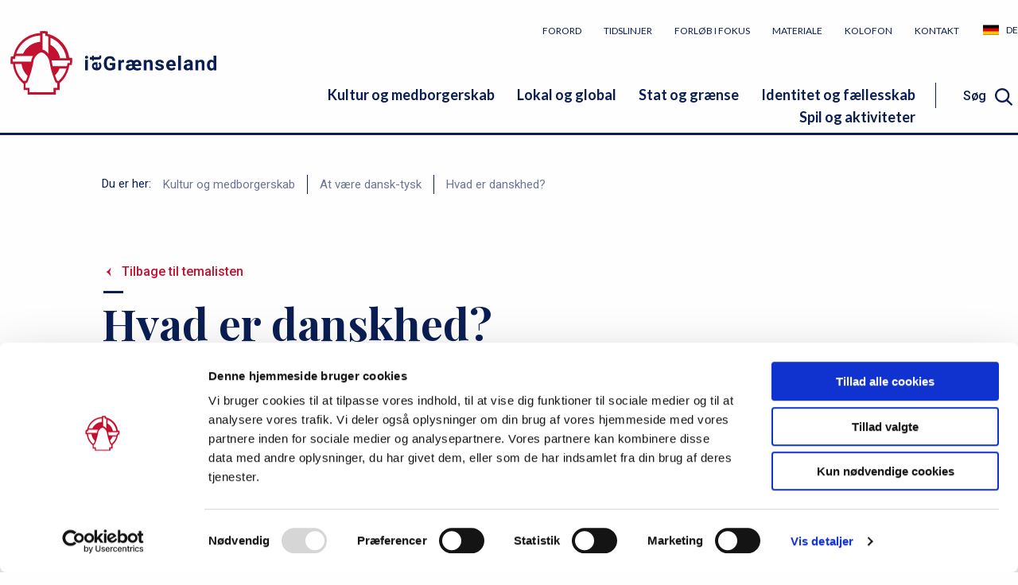

--- FILE ---
content_type: text/html; charset=UTF-8
request_url: https://ietgraenseland.graenseforeningen.dk/hvad-er-danskhed
body_size: 9875
content:
<!DOCTYPE html>
<html lang="da" dir="ltr">
  <head>
    <script id="Cookiebot" src="https://consent.cookiebot.com/uc.js" data-cbid="c9eab7f5-c8b4-4c98-bb64-6c88bf202cd4" type="text/javascript"></script>
    <meta charset="utf-8" />
<meta name="og:type" content="article" />
<meta name="og:title" content="Hvad er danskhed? " />
<meta name="og:image" content="https://ietgraenseland.graenseforeningen.dk/sites/ietgraenseland.dk/files/styles/some/public/2020-11/At%20v%C3%A6re%20dansk-tysk%201.%20Hvad%20er%20danskhed%20Sm%C3%B8rrebr%C3%B8d.jpg?h=f45e874f&amp;itok=jYsee7OX" />
<meta name="og:description" content="Undersøg danskhed i dit nærmiljø" />
<meta name="og:url" content="https://ietgraenseland.graenseforeningen.dk/hvad-er-danskhed" />
<meta name="twitter:card" content="summary_large_image" />
<meta name="twitter:title" content="Hvad er danskhed? " />
<meta name="twitter:image" content="https://ietgraenseland.graenseforeningen.dk/sites/ietgraenseland.dk/files/styles/some/public/2020-11/At%20v%C3%A6re%20dansk-tysk%201.%20Hvad%20er%20danskhed%20Sm%C3%B8rrebr%C3%B8d.jpg?h=f45e874f&amp;itok=jYsee7OX" />
<meta name="twitter:description" content="Undersøg danskhed i dit nærmiljø" />
<meta name="twitter:url" content="https://ietgraenseland.graenseforeningen.dk/hvad-er-danskhed" />
<style>/* @see https://github.com/aFarkas/lazysizes#broken-image-symbol */.js img.lazyload:not([src]) { visibility: hidden; }/* @see https://github.com/aFarkas/lazysizes#automatically-setting-the-sizes-attribute */.js img.lazyloaded[data-sizes=auto] { display: block; width: 100%; }</style>
<meta name="Generator" content="Drupal 10 (https://www.drupal.org)" />
<meta name="MobileOptimized" content="width" />
<meta name="HandheldFriendly" content="true" />
<meta name="viewport" content="width=device-width, initial-scale=1.0" />
<link rel="icon" href="/profiles/graenseforeningen_profile/themes/viserion/favicon.ico" type="image/vnd.microsoft.icon" />
<link rel="canonical" href="https://ietgraenseland.graenseforeningen.dk/hvad-er-danskhed" />
<link rel="shortlink" href="https://ietgraenseland.graenseforeningen.dk/node/44" />

    <link href="https://fonts.googleapis.com/css?family=Playfair+Display:400i,700|Roboto:300,400,500,700|Lato:400,700,900&display=swap" rel="stylesheet">


    <link rel="apple-touch-icon" sizes="180x180" href="/profiles/graenseforeningen_profile/themes/viserion/assets/shortcut-icons/apple-touch-icon.png">
    <link rel="icon" type="image/png" sizes="32x32" href="/profiles/graenseforeningen_profile/themes/viserion/assets/shortcut-icons/favicon-32x32.png">
    <link rel="icon" type="image/png" sizes="16x16" href="/profiles/graenseforeningen_profile/themes/viserion/assets/shortcut-icons/favicon-16x16.png">
    <link rel="manifest" href="/profiles/graenseforeningen_profile/themes/viserion/assets/shortcut-icons/site.webmanifest">
    <link rel="mask-icon" href="/profiles/graenseforeningen_profile/themes/viserion/assets/shortcut-icons/safari-pinned-tab.svg" color="#5bbad5">
    <link rel="shortcut icon" href="/profiles/graenseforeningen_profile/themes/viserion/favicon.ico">
    <meta name="msapplication-TileColor" content="#ffffff">
    <meta name="msapplication-config" content="/profiles/graenseforeningen_profile/themes/viserion/assets/shortcut-icons/browserconfig.xml">
    <meta name="theme-color" content="#ffffff">

    <title>Hvad er danskhed? | Grænseforeningen.dk</title>
    <link rel="stylesheet" media="all" href="/sites/ietgraenseland.dk/files/css/css_WYe0pbfrTFbVwQ8u_Z195wKqaIS-w7Q0Ns0PDCS04RU.css?delta=0&amp;language=da&amp;theme=viserion&amp;include=eJxFzEEOgzAMBdELhfhIyGk-YMnBkZ1Q9fZt2bCZxVtMQxUmQyuoeTNvPAY8dXbenfsRVH121vxInmefRSUO1OSIbmfIhXVwUayb6G9Ajy-3p_jEQKPCgXQJ3kF3c7M69U8BFztpVyusyyviC53vPQE" />
<link rel="stylesheet" media="all" href="/sites/ietgraenseland.dk/files/css/css_-37Y-mSnWR9C57D50Bbrw1_hqOIOCHzuCI-yVKoF8qY.css?delta=1&amp;language=da&amp;theme=viserion&amp;include=eJxFzEEOgzAMBdELhfhIyGk-YMnBkZ1Q9fZt2bCZxVtMQxUmQyuoeTNvPAY8dXbenfsRVH121vxInmefRSUO1OSIbmfIhXVwUayb6G9Ajy-3p_jEQKPCgXQJ3kF3c7M69U8BFztpVyusyyviC53vPQE" />

    

  <script type="text/plain" data-cookieconsent="statistics">
  (function(i,s,o,g,r,a,m){i['GoogleAnalyticsObject']=r;i[r]=i[r]||function(){
  (i[r].q=i[r].q||[]).push(arguments)},i[r].l=1*new Date();a=s.createElement(o),
  m=s.getElementsByTagName(o)[0];a.async=1;a.src=g;m.parentNode.insertBefore(a,m)
  })(window,document,'script','https://www.google-analytics.com/analytics.js','ga');

  ga('create', 'UA-63871325-6', 'auto');
  ga('send', 'pageview');

</script></head>
  <body class="is-subsite site-education-da not-logged-in path-node page-node-type-assignment">
    
    
<a href="#main-content" class="visually-hidden focusable">Gå til hovedindhold</a>

<header class="header">

  
    

<div class="header__tools">
  
    <a class="logo subsite-logo" href="/" aria-label="site logo">
      <svg class="subsite-logo">
        <use xlink:href="/profiles/graenseforeningen_profile/themes/viserion/assets/svg/svg-sprite.svg#subsite-logo"></use>
      </svg>
            <div class="sitename">
        <svg class="education-logo">
          <use xlink:href="/profiles/graenseforeningen_profile/themes/viserion/assets/svg/svg-sprite.svg#IetGraenseland_logo"></use>
        </svg>
      </div>
      

    </a>
    
  <div class="mobile-triggers">

    <div class="mobile-search-trigger"></div>

    <div class="bgr-trigger">
      <svg class="icon-bgr icon-bgr-open">
        <use xlink:href="/profiles/graenseforeningen_profile/themes/viserion/assets/svg/svg-sprite.svg#bgr"></use>
      </svg>

      <svg class="icon-bgr icon-bgr-close">
        <use xlink:href="/profiles/graenseforeningen_profile/themes/viserion/assets/svg/svg-sprite.svg#close"></use>
      </svg>
    </div>
  </div>
</div><nav role="navigation" aria-labelledby="block-servicemenu-menu" id="block-servicemenu">
            
  <h2 class="visually-hidden" id="block-servicemenu-menu">servicemenu</h2>
  

        
              <ul class="menu servicemenu">
    
          
      
      <li class="servicemenumenu-item has-sub">
                  <a href="/forord" class="servicemenu-item-link" data-drupal-link-system-path="node/154">Forord</a>
          <span class="trigger-link">
            <svg class="svg-icon menu-arrow closed">
              <use xlink:href="/profiles/graenseforeningen_profile/themes/viserion/assets/svg/svg-sprite.svg#down-blue"></use>
            </svg>

            <svg class="svg-icon menu-arrow open">
              <use xlink:href="/profiles/graenseforeningen_profile/themes/viserion/assets/svg/svg-sprite.svg#up-red"></use>
            </svg>
          </span>
                        <ul class="menu servicemenu servicemenu__nested">
    
          
      
      <li class="servicemenumenu-item cta-signup-link">
                  <a href="/forord/formaal" class="servicemenu-item-link cta-link" data-drupal-link-system-path="node/155">Formål</a>
                        </li>
      </ul>
    
              </li>
          
      
      <li class="servicemenumenu-item has-sub">
                  <a href="/tidslinjer" class="servicemenu-item-link" data-drupal-link-system-path="node/146">Tidslinjer</a>
          <span class="trigger-link">
            <svg class="svg-icon menu-arrow closed">
              <use xlink:href="/profiles/graenseforeningen_profile/themes/viserion/assets/svg/svg-sprite.svg#down-blue"></use>
            </svg>

            <svg class="svg-icon menu-arrow open">
              <use xlink:href="/profiles/graenseforeningen_profile/themes/viserion/assets/svg/svg-sprite.svg#up-red"></use>
            </svg>
          </span>
                        <ul class="menu servicemenu servicemenu__nested">
    
          
      
      <li class="servicemenumenu-item">
                  <a href="/tidslinjer/graenselandets-historie" class="servicemenu-item-link" data-drupal-link-system-path="node/145">Grænselandets historie</a>
                        </li>
          
      
      <li class="servicemenumenu-item cta-signup-link">
                  <a href="/tidslinjer/rundt-om-genforeningen" class="servicemenu-item-link cta-link" data-drupal-link-system-path="node/152">Rundt om Genforeningen</a>
                        </li>
      </ul>
    
              </li>
          
      
      <li class="servicemenumenu-item has-sub">
                  <a href="/forloeb-i-fokus" class="servicemenu-item-link" data-drupal-link-system-path="node/148">Forløb i fokus</a>
          <span class="trigger-link">
            <svg class="svg-icon menu-arrow closed">
              <use xlink:href="/profiles/graenseforeningen_profile/themes/viserion/assets/svg/svg-sprite.svg#down-blue"></use>
            </svg>

            <svg class="svg-icon menu-arrow open">
              <use xlink:href="/profiles/graenseforeningen_profile/themes/viserion/assets/svg/svg-sprite.svg#up-red"></use>
            </svg>
          </span>
                        <ul class="menu servicemenu servicemenu__nested">
    
          
      
      <li class="servicemenumenu-item">
                  <a href="/forloeb-i-fokus/graenser-nu-og-i-fremtiden" class="servicemenu-item-link" data-drupal-link-system-path="node/228">Grænser nu og i fremtiden</a>
                        </li>
          
      
      <li class="servicemenumenu-item">
                  <a href="https://ietgraenseland.graenseforeningen.dk/menneske-igen-krigserfaringer-og-erindring-i-musikken-0" class="servicemenu-item-link">&quot;Menneske igen&quot; - krigserfaringer og erindring i musikken</a>
                        </li>
          
      
      <li class="servicemenumenu-item">
                  <a href="/forloeb-i-fokus/kresten-andresen-breve-fra-1-verdenskrig" class="servicemenu-item-link" data-drupal-link-system-path="node/197">Kresten Andresen - Breve fra 1. verdenskrig</a>
                        </li>
          
      
      <li class="servicemenumenu-item">
                  <a href="/forloeb-i-fokus/graensen-langt-fra-graensen" class="servicemenu-item-link" data-drupal-link-system-path="node/151">Grænsen – langt fra grænsen</a>
                        </li>
          
      
      <li class="servicemenumenu-item">
                  <a href="/forloeb-i-fokus/graenser-og-faellesskaber" class="servicemenu-item-link" data-drupal-link-system-path="node/150">Grænser og fællesskaber</a>
                        </li>
          
      
      <li class="servicemenumenu-item">
                  <a href="/forloeb-i-fokus/nationalstat-national-identitet" class="servicemenu-item-link" data-drupal-link-system-path="node/149">Nationalstat - national identitet</a>
                        </li>
          
      
      <li class="servicemenumenu-item">
                  <a href="/forloeb-i-fokus/folkenes-selvbestemmelsesret" class="servicemenu-item-link" data-drupal-link-system-path="node/147">Folkenes selvbestemmelsesret</a>
                        </li>
          
      
      <li class="servicemenumenu-item cta-signup-link">
                  <a href="/forloeb-i-fokus/verdensarvsturisme-i-graenselandet" class="servicemenu-item-link cta-link" data-drupal-link-system-path="node/181">Verdensarvsturisme i grænselandet</a>
                        </li>
      </ul>
    
              </li>
          
      
      <li class="servicemenumenu-item has-sub">
                  <a href="/materiale" class="servicemenu-item-link" data-drupal-link-system-path="node/9">Materiale</a>
          <span class="trigger-link">
            <svg class="svg-icon menu-arrow closed">
              <use xlink:href="/profiles/graenseforeningen_profile/themes/viserion/assets/svg/svg-sprite.svg#down-blue"></use>
            </svg>

            <svg class="svg-icon menu-arrow open">
              <use xlink:href="/profiles/graenseforeningen_profile/themes/viserion/assets/svg/svg-sprite.svg#up-red"></use>
            </svg>
          </span>
                        <ul class="menu servicemenu servicemenu__nested">
    
          
      
      <li class="servicemenumenu-item">
                  <a href="/materiale/film-og-billeder" class="servicemenu-item-link" data-drupal-link-system-path="node/93">Film og billeder</a>
                        </li>
          
      
      <li class="servicemenumenu-item">
                  <a href="/materiale/links" class="servicemenu-item-link" data-drupal-link-system-path="node/91">Links</a>
                        </li>
          
      
      <li class="servicemenumenu-item cta-signup-link">
                  <a href="/materiale/litteratur" class="servicemenu-item-link cta-link" data-drupal-link-system-path="node/92">Litteratur</a>
                        </li>
      </ul>
    
              </li>
          
      
      <li class="servicemenumenu-item">
                  <a href="/kolofon" class="servicemenu-item-link" data-drupal-link-system-path="node/10">Kolofon</a>
                        </li>
          
      
      <li class="servicemenumenu-item">
                  <a href="/kontakt" class="servicemenu-item-link" data-drupal-link-system-path="node/11">Kontakt</a>
                        </li>
          
      
      <li class="servicemenumenu-item cta-signup-link">
                  <a href="https://imgrenzgebiet.graenseforeningen.dk/" target="_blank" class="servicemenu-item-link cta-link">DE</a>
                        </li>
      </ul>
    


  </nav>
<nav role="navigation" aria-labelledby="block-primaernavigation-menu" id="block-primaernavigation">
            
  <h2 class="visually-hidden" id="block-primaernavigation-menu">Primær navigation</h2>
  

        

                    <ul class="main-menu">
      
                
          
          
          <li class="main-menu-item has-sub">
                          <a href="/kultur-og-medborgerskab" title="Dansk er ikke bare noget, man er. Eller er det?" class="main-menu-item-link" data-drupal-link-system-path="node/3">Kultur og medborgerskab</a>
              <span class="trigger-link">
                <svg class="svg-icon menu-arrow closed">
                  <use xlink:href="/profiles/graenseforeningen_profile/themes/viserion/assets/svg/svg-sprite.svg#down-blue"></use>
                </svg>

                <svg class="svg-icon menu-arrow open">
                  <use xlink:href="/profiles/graenseforeningen_profile/themes/viserion/assets/svg/svg-sprite.svg#up-red"></use>
                </svg>
              </span>
                                  <ul class="main-menu main-menu__nested">
      
                
          
          
          <li class="main-menu-item">
                          <a href="/kultur-og-medborgerskab/vaere-dansk-tysk" class="main-menu-item-link" data-drupal-link-system-path="node/13">At være dansk/tysk</a>
                                    </li>

                
          
          
          <li class="main-menu-item">
                          <a href="/kultur-og-medborgerskab/vaere-medborger" class="main-menu-item-link" data-drupal-link-system-path="node/14">At være medborger</a>
                                    </li>

                
          
          
          <li class="main-menu-item">
                          <a href="/kultur-og-medborgerskab/med-andre-oejne" class="main-menu-item-link" data-drupal-link-system-path="node/15">Med andre øjne</a>
                                    </li>

                
          
          
          <li class="main-menu-item">
                          <a href="/kultur-og-medborgerskab/mindretalsliv" class="main-menu-item-link" data-drupal-link-system-path="node/16">Mindretalsliv</a>
                                    </li>

                
          
                                
          <li class="main-menu-item last-item">
                          <a href="/kultur-og-medborgerskab/sprog-og-fordomme" class="main-menu-item-link" data-drupal-link-system-path="node/17">Sprog og fordomme</a>
                                    </li>

          </ul>
  
                      </li>

                
          
          
          <li class="main-menu-item has-sub">
                          <a href="/lokal-og-global" title="Du er ikke" class="main-menu-item-link" data-drupal-link-system-path="node/5">Lokal og global</a>
              <span class="trigger-link">
                <svg class="svg-icon menu-arrow closed">
                  <use xlink:href="/profiles/graenseforeningen_profile/themes/viserion/assets/svg/svg-sprite.svg#down-blue"></use>
                </svg>

                <svg class="svg-icon menu-arrow open">
                  <use xlink:href="/profiles/graenseforeningen_profile/themes/viserion/assets/svg/svg-sprite.svg#up-red"></use>
                </svg>
              </span>
                                  <ul class="main-menu main-menu__nested">
      
                
          
          
          <li class="main-menu-item">
                          <a href="/lokal-og-global/afstemning-og-genforening" class="main-menu-item-link" data-drupal-link-system-path="node/18">Afstemning og genforening</a>
                                    </li>

                
          
          
          <li class="main-menu-item">
                          <a href="/lokal-og-global/den-lille-og-den-store-tradition" class="main-menu-item-link" data-drupal-link-system-path="node/19">Den lille og den store tradition</a>
                                    </li>

                
          
          
          <li class="main-menu-item">
                          <a href="/lokal-og-global/den-oekonomiske-base" class="main-menu-item-link" data-drupal-link-system-path="node/20">Den økonomiske base</a>
                                    </li>

                
          
          
          <li class="main-menu-item">
                          <a href="/lokal-og-global/mindretalsvilkaar" class="main-menu-item-link" data-drupal-link-system-path="node/21">Mindretalsvilkår</a>
                                    </li>

                
          
                                
          <li class="main-menu-item last-item">
                          <a href="/lokal-og-global/statsmagt-og-mindretal" class="main-menu-item-link" data-drupal-link-system-path="node/22">Statsmagt og mindretal</a>
                                    </li>

          </ul>
  
                      </li>

                
          
          
          <li class="main-menu-item has-sub">
                          <a href="/stat-og-graense" class="main-menu-item-link" data-drupal-link-system-path="node/6">Stat og grænse</a>
              <span class="trigger-link">
                <svg class="svg-icon menu-arrow closed">
                  <use xlink:href="/profiles/graenseforeningen_profile/themes/viserion/assets/svg/svg-sprite.svg#down-blue"></use>
                </svg>

                <svg class="svg-icon menu-arrow open">
                  <use xlink:href="/profiles/graenseforeningen_profile/themes/viserion/assets/svg/svg-sprite.svg#up-red"></use>
                </svg>
              </span>
                                  <ul class="main-menu main-menu__nested">
      
                
          
          
          <li class="main-menu-item">
                          <a href="/stat-og-graense/foerste-verdenskrig" class="main-menu-item-link" data-drupal-link-system-path="node/24">Første Verdenskrig</a>
                                    </li>

                
          
          
          <li class="main-menu-item">
                          <a href="/stat-og-graense/ideologi-og-nationalitet" class="main-menu-item-link" data-drupal-link-system-path="node/23">Ideologi og nationalitet</a>
                                    </li>

                
          
          
          <li class="main-menu-item">
                          <a href="/stat-og-graense/krigens-vaesen" class="main-menu-item-link" data-drupal-link-system-path="node/25">Krigens væsen</a>
                                    </li>

                
          
          
          <li class="main-menu-item">
                          <a href="/stat-og-graense/ny-graense-og-genforening" class="main-menu-item-link" data-drupal-link-system-path="node/26">Ny grænse - og genforening</a>
                                    </li>

                
          
                                
          <li class="main-menu-item last-item">
                          <a href="/stat-og-graense/sameksistens" class="main-menu-item-link" data-drupal-link-system-path="node/27">Sameksistens</a>
                                    </li>

          </ul>
  
                      </li>

                
          
          
          <li class="main-menu-item has-sub">
                          <a href="/identitet-og-faellesskab" title="What is the purpose of the MCP?" class="main-menu-item-link" data-drupal-link-system-path="node/7">Identitet og fællesskab</a>
              <span class="trigger-link">
                <svg class="svg-icon menu-arrow closed">
                  <use xlink:href="/profiles/graenseforeningen_profile/themes/viserion/assets/svg/svg-sprite.svg#down-blue"></use>
                </svg>

                <svg class="svg-icon menu-arrow open">
                  <use xlink:href="/profiles/graenseforeningen_profile/themes/viserion/assets/svg/svg-sprite.svg#up-red"></use>
                </svg>
              </span>
                                  <ul class="main-menu main-menu__nested">
      
                
          
          
          <li class="main-menu-item">
                          <a href="/identitet-og-faellesskab/familier-foer-og-nu" class="main-menu-item-link" data-drupal-link-system-path="node/28">Familier før og nu</a>
                                    </li>

                
          
          
          <li class="main-menu-item">
                          <a href="/identitet-og-faellesskab/hvad-med-fremtiden" class="main-menu-item-link" data-drupal-link-system-path="node/29">Hvad med fremtiden?</a>
                                    </li>

                
          
          
          <li class="main-menu-item">
                          <a href="/identitet-og-faellesskab/idraet-og-faellesskab" class="main-menu-item-link" data-drupal-link-system-path="node/30">Idræt og fællesskab</a>
                                    </li>

                
          
          
          <li class="main-menu-item">
                          <a href="/identitet-og-faellesskab/paa-tvaers-af-graenser" class="main-menu-item-link" data-drupal-link-system-path="node/31">På tværs af grænser</a>
                                    </li>

                
          
                                
          <li class="main-menu-item last-item">
                          <a href="/identitet-og-faellesskab/ung-i-et-mindretal" class="main-menu-item-link" data-drupal-link-system-path="node/32">Ung i et mindretal</a>
                                    </li>

          </ul>
  
                      </li>

                
          
                                
          <li class="main-menu-item has-sub last-item">
                          <a href="/spil-og-aktiviteter" class="main-menu-item-link" data-drupal-link-system-path="node/8">Spil og aktiviteter</a>
              <span class="trigger-link">
                <svg class="svg-icon menu-arrow closed">
                  <use xlink:href="/profiles/graenseforeningen_profile/themes/viserion/assets/svg/svg-sprite.svg#down-blue"></use>
                </svg>

                <svg class="svg-icon menu-arrow open">
                  <use xlink:href="/profiles/graenseforeningen_profile/themes/viserion/assets/svg/svg-sprite.svg#up-red"></use>
                </svg>
              </span>
                                  <ul class="main-menu main-menu__nested">
      
                
          
          
          <li class="main-menu-item has-sub">
                          <a href="/spil-og-aktiviteter/quiz" class="main-menu-item-link" data-drupal-link-system-path="node/33">Quiz</a>
              <span class="trigger-link">
                <svg class="svg-icon menu-arrow closed">
                  <use xlink:href="/profiles/graenseforeningen_profile/themes/viserion/assets/svg/svg-sprite.svg#down-blue"></use>
                </svg>

                <svg class="svg-icon menu-arrow open">
                  <use xlink:href="/profiles/graenseforeningen_profile/themes/viserion/assets/svg/svg-sprite.svg#up-red"></use>
                </svg>
              </span>
                                  <ul class="main-menu main-menu__nested">
      
                
          
          
          <li class="main-menu-item">
                          <a href="/spil-og-aktiviteter/quiz-og-vendespil/quiz-om-graenselandet" class="main-menu-item-link" data-drupal-link-system-path="node/163">Quiz om grænselandet</a>
                                    </li>

                
          
          
          <li class="main-menu-item">
                          <a href="/spil-og-aktiviteter/quiz/quiz-om-genforeningen" class="main-menu-item-link" data-drupal-link-system-path="node/161">Quiz om Genforeningen</a>
                                    </li>

                
          
          
          <li class="main-menu-item">
                          <a href="/spil-og-aktiviteter/quiz/quiz-om-det-danske-mindretal-i-sydslesvig" class="main-menu-item-link" data-drupal-link-system-path="node/159">Quiz om det danske mindretal i Sydslesvig</a>
                                    </li>

                
          
          
          <li class="main-menu-item">
                          <a href="/spil-og-aktiviteter/quiz-og-vendespil/vendespil-med-soenderjyske-ord" class="main-menu-item-link" data-drupal-link-system-path="node/166">Vendespil med sønderjyske ord</a>
                                    </li>

                
          
                                
          <li class="main-menu-item last-item">
                          <a href="/spil-og-aktiviteter/quiz-og-vendespil/vendespil-med-soenderjyske-ord-2" class="main-menu-item-link" data-drupal-link-system-path="node/167">Vendespil med sønderjyske ord (2)</a>
                                    </li>

          </ul>
  
                      </li>

                
          
          
          <li class="main-menu-item has-sub">
                          <a href="/spil-og-aktiviteter/spil" class="main-menu-item-link" data-drupal-link-system-path="node/34">Spil</a>
              <span class="trigger-link">
                <svg class="svg-icon menu-arrow closed">
                  <use xlink:href="/profiles/graenseforeningen_profile/themes/viserion/assets/svg/svg-sprite.svg#down-blue"></use>
                </svg>

                <svg class="svg-icon menu-arrow open">
                  <use xlink:href="/profiles/graenseforeningen_profile/themes/viserion/assets/svg/svg-sprite.svg#up-red"></use>
                </svg>
              </span>
                                  <ul class="main-menu main-menu__nested">
      
                
          
                                
          <li class="main-menu-item last-item">
                          <a href="/spil-og-aktiviteter/spil/find-5-fejl-dansksindede-krigsfanger-i-frankrig" class="main-menu-item-link" data-drupal-link-system-path="node/191">Dansksindede krigsfanger</a>
                                    </li>

          </ul>
  
                      </li>

                
          
          
          <li class="main-menu-item">
                          <a href="/spil-og-aktiviteter/aktiviteter" class="main-menu-item-link" data-drupal-link-system-path="node/36">Aktiviteter</a>
                                    </li>

                
          
          
          <li class="main-menu-item">
                          <a href="/spil-og-aktiviteter/rollespil" class="main-menu-item-link" data-drupal-link-system-path="node/35">Rollespil</a>
                                    </li>

                
          
                                
          <li class="main-menu-item last-item">
                          <a href="/spil-og-aktiviteter/film-billeder-og-video" class="main-menu-item-link" data-drupal-link-system-path="node/37">Film, billeder og video</a>
                                    </li>

          </ul>
  
                      </li>

          </ul>
  


<span class="search">
  
    

<div class="search-block-form block" data-drupal-selector="search-block-form" id="block-sogefelt" role="search">

  <div class="search-trigger">
    <span class="search-label main-menu-item-link" aria-label="Søg">Søg</span>
    <svg class="icon-search icon-open">
      <use xlink:href="/profiles/graenseforeningen_profile/themes/viserion/assets/svg/svg-sprite.svg#search"></use>
    </svg>

    <svg class="icon-search icon-close">
      <use xlink:href="/profiles/graenseforeningen_profile/themes/viserion/assets/svg/svg-sprite.svg#close"></use>
    </svg>
  </div>

      
<form action="/search/node" method="get" id="search-block-form" accept-charset="UTF-8">
  <div class="js-form-item form-item form-type-search js-form-type-search form-item-keys js-form-item-keys form-no-label">
      <label for="edit-keys" class="visually-hidden">Søg</label>
        

<input title="Indtast de ord du ønsker at søge efter." data-drupal-selector="edit-keys" type="search" id="edit-keys" name="keys" value="" size="15" maxlength="128" class="form-search" placeholder="Indtast søgeord" />

        </div>
<input data-drupal-selector="edit-submit" type="submit" id="edit-submit" value="Søg" class="button js-form-submit form-submit" />


</form>

  </div>

</span>

  </nav>



</header>

<main id="main-content" class="large-grid" role="main">
  
    <div class="small-grid breadcrumb-content" aria-label="Brødkrummer">
      <span class="breadcrumb-label">Du er her:</span>   <nav aria-label="Brødkrumme sti" class="breadcrumb">
    <h2 class="visually-hidden">Brødkrumme</h2>
    <ul>
          <li>
                  <a href="/kultur-og-medborgerskab">Kultur og medborgerskab</a>
        
      </li>
          <li>
                  <a href="/kultur-og-medborgerskab/vaere-dansk-tysk">At være dansk-tysk</a>
        
      </li>
          <li>
                  <a href="/hvad-er-danskhed">Hvad er danskhed? </a>
        
      </li>
        </ul>
  </nav>

    </div>

    
    <div data-drupal-messages-fallback class="hidden"></div>
<div class="small-grid kultur-og-medborgerskab">

  <header class="introduction subject_intro">
    <a class="back-link" href="/kultur-og-medborgerskab/vaere-dansk-tysk">Tilbage til temalisten</a>
    
              <h1>
          Hvad er danskhed? 
        </h1>
          
  </header>

  <article class="article">

          <section class="manchet manchet__assignment">
        
            <p>Undersøg danskhed i dit nærmiljø</p>

      

                                                                                                                                                                                                                                                                                                                                                                                      <span class="metadata metadata__subjects">Samfundsfag</span>
                                                <span class="metadata metadata__subjects">Dansk</span>
                                                <span class="metadata metadata__subjects">Historie</span>
                                                                          
      </section>
    
          
                


<article  class="component text component--view-mode--default">
  
            <p><strong>Formål:&nbsp;</strong>I opgaven opnår I indsigt i danskhed og dens forskellige udtryksformer.</p>
<p><strong>Forudsætninger:&nbsp;</strong>For at gøre det lettere for andre at forstå hvem vi danske egentlig er – og for at kunne lave kvalificerede sammenligninger med opfattelsen af danskhed i grænselandets mindretal, skal I prøve at se på den danske kultur i jeres nærmiljø og forsøge at dokumentere den.</p>
<p>Opgaven kan med fordel løses som gruppeopgave.</p>

      
</article>
              


<article  class="component image-component component--view-mode--default">
  
            
  <div class="media_element">
    
              
<img loading="lazy" alt="Smørrebrød opfattes af mange - både danskere og udlændinge - som noget særligt dansk." class="lazyload image-style-content" data-src="/sites/ietgraenseland.dk/files/styles/content/public/2020-11/At%20v%C3%A6re%20dansk-tysk%201.%20Hvad%20er%20danskhed%20Sm%C3%B8rrebr%C3%B8d.jpg?h=f45e874f&amp;itok=URQafqdc" title="Smørrebrød opfattes af mange - både danskere og udlændinge - som noget særligt dansk." />



      

          <div class="media-description">
                  <p>
            Smørrebrød opfattes af mange - både danskere og udlændinge - som noget særligt dansk.
      </p>
                          <p>
            Foto: Luigi Anzivino/Flickr
      </p>
              </div>
      </div>

      
</article>
              


<article  class="component text component--view-mode--default">
  
            <p>Materialet til denne opgave giver forskellige vinkler på det at være dansk i en mindretalssammenhæng. Gennemgå materialet og opstil jeres egen problemstilling om det at være dansk generelt. Efterfølgende arbejder I ud fra denne problemstilling.</p>
<p>Udfold problemstillingen enten ved hjælp af:</p>
<p><strong>A:&nbsp;</strong><a href="http://www.padlet.com/" target="_blank">www.padlet.com</a>&nbsp;– brainstorm her jeres tanker om nationalitet og danskhed. Del med makker enten via link i googledokument eller direkte via <a href="http://www.padlet.com">www.padlet.com</a></p>
<p>&nbsp;</p>
<p><strong>B:&nbsp;</strong>Podcast/vodcast ud fra spørgsmålet “Hvad er danskhed?”</p>
<p>Eleverne skal forberede et (eller flere) breaking news indslag om&nbsp;<strong><em>danskhed.</em>&nbsp;</strong>Hvad kunne reelt fungere som et breaking news element (dermed bliver fokus på brud og kontinuitet). Tre i gruppen. En er nyhedsvært, en anden er ekspert og en filmer med telefonen. Der skal udover breaking news elementet også være en opsamling fra nyhedsværten, der beskriver hvad der stadig fungerer som det altid har gjort.</p>
<p>&nbsp;</p>
<p><strong>C:&nbsp;</strong>Spørgsmål I kan stille til hinanden og folk, I møder og/eller have i baghovedet, inden I laver jeres breaking news indslag.</p>
<p>– Hvad opfatter du som dansk?<br><br>
– Hvad opfatter du som danskhed?<br><br>
– Hvad opfatter du som dansk nationalisme?<br><br>
– Ser du danskhed som flerkulturel?<br><br>
– Ser du danskhed som monokulturel?</p>

      
</article>
              


<section  class="component small-grid video-component component--view-mode--default">
  
            
  <div class="media_element">
    <div class="media-video">
            <iframe width="3840" height="2160" class="media-oembed-content" loading="eager" title="”Jeg laver stadig dansk millionbøf, men vegetarisk”" data-src="https://ietgraenseland.graenseforeningen.dk/media/oembed?url=https%3A//www.youtube.com/watch%3Fv%3DqBufF77GLtY&amp;max_width=3840&amp;max_height=2160&amp;hash=-_uFDQ1eGHHgU7p3qb7onEdNQCByRb-j65RXryQKaNg" data-cookieconsent="marketing"></iframe>
<div class="cookieconsent-optout-marketing"><div class="cookie-placeholder-background"><a href="javascript:Cookiebot.renew()">Accepter marketing-cookies for at se dette indhold</a></div></div>
      </div>

          <div class="media-description">
            <p>Hør 22-årige Linea fortælle om, hvad dansk madkultur betyder for hende.</p>

      </div>
      </div>
  

      
</section>
        
    
        
  </article>

      <div class="sidebar">
      <div class="theme_articles-heading">
        <div class="sidebar-label">Opgaver</div>
        <div class="theme-label">
            At være dansk/tysk
      </div>
      </div>

      <div class="js-view-dom-id-fa508d9a5814c828b3b6301ed97a98c568353030298e772ce6670031d6a1ca24">
  
  
  

  
  
  

  


    <div class="item-list assignments">
          
      <ol>

                  <li>
<article class="teaser lists-teasers lists-teasers__assignment">
  <a href="/hvad-er-danskhed" aria-label="Hvad er danskhed?">

    <div class="teaser_content">

      <div class="teaser_content-item teaser_content-info">
        <h2 class="heading">
          <svg class="svg-icon svg-teaser-event-arrow">
          <use xlink:href="/profiles/graenseforeningen_profile/themes/viserion/assets/svg/svg-sprite.svg#right-blue"></use>
          </svg>
          Hvad er danskhed? 
        </h2>

        <p>
            <p>Undersøg danskhed i dit nærmiljø</p>

      </p>
                                                                                                                                                                                                                                                                                                                                                                                      <span class="metadata metadata__subjects">Samfundsfag</span>
                                                <span class="metadata metadata__subjects">Dansk</span>
                                                <span class="metadata metadata__subjects">Historie</span>
                                                                                </div>
    </div>
  </a>
</article>
</li>
                  <li>
<article class="teaser lists-teasers lists-teasers__assignment">
  <a href="/vaelge-national-identitet" aria-label="At vælge national identitet">

    <div class="teaser_content">

      <div class="teaser_content-item teaser_content-info">
        <h2 class="heading">
          <svg class="svg-icon svg-teaser-event-arrow">
          <use xlink:href="/profiles/graenseforeningen_profile/themes/viserion/assets/svg/svg-sprite.svg#right-blue"></use>
          </svg>
          At vælge national identitet
        </h2>

        <p>
            <p>National identitet i skiftende tider</p>

      </p>
                                                                                                                                                                                                                                                                                                                                                                                      <span class="metadata metadata__subjects">Dansk</span>
                                                <span class="metadata metadata__subjects">Historie</span>
                                                <span class="metadata metadata__subjects">Samfundsfag</span>
                                                                                </div>
    </div>
  </a>
</article>
</li>
                  <li>
<article class="teaser lists-teasers lists-teasers__assignment">
  <a href="/kampen-graenseaendring" aria-label="Kampen for grænseændring">

    <div class="teaser_content">

      <div class="teaser_content-item teaser_content-info">
        <h2 class="heading">
          <svg class="svg-icon svg-teaser-event-arrow">
          <use xlink:href="/profiles/graenseforeningen_profile/themes/viserion/assets/svg/svg-sprite.svg#right-blue"></use>
          </svg>
          Kampen for grænseændring
        </h2>

        <p>
            <p>Aabenraa-resolutionen og dens betydning for grænsedragningen 1920</p>

      </p>
                                                                                                                                                                                                                                                                                                                                                                                      <span class="metadata metadata__subjects">Historie</span>
                                                <span class="metadata metadata__subjects">Dansk</span>
                                                                                </div>
    </div>
  </a>
</article>
</li>
                  <li>
<article class="teaser lists-teasers lists-teasers__assignment">
  <a href="/vilkaar-dansksindede-soenderjyder-frem-til-ca-1920" aria-label="Vilkår for dansksindede sønderjyder frem til ca. 1920">

    <div class="teaser_content">

      <div class="teaser_content-item teaser_content-info">
        <h2 class="heading">
          <svg class="svg-icon svg-teaser-event-arrow">
          <use xlink:href="/profiles/graenseforeningen_profile/themes/viserion/assets/svg/svg-sprite.svg#right-blue"></use>
          </svg>
          Vilkår for dansksindede sønderjyder frem til ca. 1920
        </h2>

        <p>
            <p>Danskheden og dens udvikling</p>

      </p>
                                                                                                                                                                                                                                                                                                                                                                                      <span class="metadata metadata__subjects">Dansk</span>
                                                <span class="metadata metadata__subjects">Historie</span>
                                                                                </div>
    </div>
  </a>
</article>
</li>
                  <li>
<article class="teaser lists-teasers lists-teasers__assignment">
  <a href="/mindretalsvilkaar" aria-label="Mindretalsvilkår">

    <div class="teaser_content">

      <div class="teaser_content-item teaser_content-info">
        <h2 class="heading">
          <svg class="svg-icon svg-teaser-event-arrow">
          <use xlink:href="/profiles/graenseforeningen_profile/themes/viserion/assets/svg/svg-sprite.svg#right-blue"></use>
          </svg>
          Mindretalsvilkår
        </h2>

        <p>
            <p>Hvordan er det at vokse op i et mindretal?</p>

      </p>
                                                                                                                                                                                                                                                                                                                                                                                      <span class="metadata metadata__subjects">Dansk</span>
                                                <span class="metadata metadata__subjects">Historie</span>
                                                <span class="metadata metadata__subjects">Samfundsfag</span>
                                                                                </div>
    </div>
  </a>
</article>
</li>
                  <li>
<article class="teaser lists-teasers lists-teasers__assignment">
  <a href="/kirkeliv-og-nationalitet-foer-og-nu" aria-label="Kirkeliv og nationalitet - før og nu">

    <div class="teaser_content">

      <div class="teaser_content-item teaser_content-info">
        <h2 class="heading">
          <svg class="svg-icon svg-teaser-event-arrow">
          <use xlink:href="/profiles/graenseforeningen_profile/themes/viserion/assets/svg/svg-sprite.svg#right-blue"></use>
          </svg>
          Kirkeliv og nationalitet - før og nu
        </h2>

        <p>
            <p>Mindretalskirken - en national kampplads?</p>

      </p>
                                                                                                                                                                                                                                                                                                                                                                                      <span class="metadata metadata__subjects">Historie</span>
                                                <span class="metadata metadata__subjects">Religion</span>
                                                <span class="metadata metadata__subjects">Kulturfag</span>
                                                                                </div>
    </div>
  </a>
</article>
</li>
        
      </ol>

    </div>
    



    

  
  

  
  
</div>



      <div class="other-articles">
        <div class="sidebar-label">Materialer til opgaven</div>
        <div class="resources resources__link">
  <svg class="svg-icon link-icon">
    <use xlink:href="/profiles/graenseforeningen_profile/themes/viserion/assets/svg/svg-sprite.svg#assignment-link"></use>
  </svg>
  <a href="https://www.youtube.com/watch?v=qBufF77GLtY" target="_blank">Hverdagsliv i grænselandet: ”Jeg laver stadig dansk millionbøf, men vegetarisk” (Video, 3:02)</a>
</div><div class="resources resources__link">
  <svg class="svg-icon link-icon">
    <use xlink:href="/profiles/graenseforeningen_profile/themes/viserion/assets/svg/svg-sprite.svg#assignment-link"></use>
  </svg>
  <a href="https://www.youtube.com/watch?v=4pfN_wx-nH4" target="_blank">Magasinet Grænsen: Interview med Madita Hansen (Video: 2:29)</a>
</div><div class="resources resources__link">
  <svg class="svg-icon link-icon">
    <use xlink:href="/profiles/graenseforeningen_profile/themes/viserion/assets/svg/svg-sprite.svg#assignment-link"></use>
  </svg>
  <a href="https://www.youtube.com/watch?v=fgts51jMlZg&amp;feature=emb_logo" target="_blank">Projekt 2020 (Video: 3:45)</a>
</div><div class="resources resources__link">
  <svg class="svg-icon link-icon">
    <use xlink:href="/profiles/graenseforeningen_profile/themes/viserion/assets/svg/svg-sprite.svg#assignment-link"></use>
  </svg>
  <a href="http://www.padlet.com/" target="_blank">Padlet</a>
</div>
        
                
  <a class="document-title-link" href="/sites/ietgraenseland.dk/files/2020-08/publikation_im_grenzgebiet_dk_web_1.pdf" target="_blank">
    <svg class="svg-icon document-icon">
      <use xlink:href="/profiles/graenseforeningen_profile/themes/viserion/assets/svg/svg-sprite.svg#assignment-document"></use>
    </svg>

    <p>
            ietGrænseland
      </p>
  </a>

        
        
      </div>

    </div>
  </div>





  

</main>

<footer class="footer" role="contentinfo">

  <svg class="footer-logo desktop tablet">
    <use xlink:href="/profiles/graenseforeningen_profile/themes/viserion/assets/svg/svg-sprite.svg#footer-logo"></use>
  </svg>

      <span class="footer-logo subsite-logo mobile tablet">
      <svg class="subsite-logo">
        <use xlink:href="/profiles/graenseforeningen_profile/themes/viserion/assets/svg/svg-sprite.svg#subsite-logo"></use>
      </svg>
            <div class="sitename">
        <svg class="education-logo">
          <use xlink:href="/profiles/graenseforeningen_profile/themes/viserion/assets/svg/svg-sprite.svg#IetGraenseland_logo"></use>
        </svg>
      </div>
          </span>
  
  <div class="footer-content">
          <p class="footer-item">Grænseforeningen, Peder Skrams Gade 5, 2., 1054 København K</p>
    
          <a class="footer-item" href="mailto:info@graenseforeningen.dk">
        <svg class="icon-footer-item">
          <use xlink:href="/profiles/graenseforeningen_profile/themes/viserion/assets/svg/svg-sprite.svg#footer-email"></use>
        </svg>
        info@graenseforeningen.dk
      </a>
    
          <p class="footer-item">
        <svg class="icon-footer-item">
          <use xlink:href="/profiles/graenseforeningen_profile/themes/viserion/assets/svg/svg-sprite.svg#footer-phone"></use>
        </svg>
        +45 +45 3311 3063
      </p>
    
          <p class="footer-item">
        CVR: 55 74 41 14
      </p>
    
    
    
    
    
    
    <nav role="navigation" aria-labelledby="block-sidefod-menu" id="block-sidefod">
            
  <h2 class="visually-hidden" id="block-sidefod-menu">Sidefod</h2>
  

        

            <ul class="menu">

              
        <li class="menu-item">
          <a href="https://graenseforeningen.dk">Besøg Grænseforeningens hjemmeside</a>
        </li>

              
        <li class="menu-item">
          <a href="https://graenseforeningen.dk/graenseforeningens-persondatapolitik" target="_blank">Persondatapolitik</a>
        </li>

              
        <li class="menu-item">
          <a href="/cookiedeklaration" data-drupal-link-system-path="node/179">Cookiedeklaration</a>
        </li>

      
      <li class="menu-item last-item">
        <a href="/user/login">Log ind</a> <span>(For local editors)</span>
      </li>
    </ul>
  


  </nav>


  </div>
  </footer>


    
    <script type="application/json" data-drupal-selector="drupal-settings-json">{"path":{"baseUrl":"\/","pathPrefix":"","currentPath":"node\/44","currentPathIsAdmin":false,"isFront":false,"currentLanguage":"da"},"pluralDelimiter":"\u0003","suppressDeprecationErrors":true,"lazy":{"lazysizes":{"lazyClass":"lazyload","loadedClass":"lazyloaded","loadingClass":"lazyloading","preloadClass":"lazypreload","errorClass":"lazyerror","autosizesClass":"lazyautosizes","srcAttr":"data-src","srcsetAttr":"data-srcset","sizesAttr":"data-sizes","minSize":40,"customMedia":[],"init":true,"expFactor":1.5,"hFac":0.8,"loadMode":2,"loadHidden":false,"ricTimeout":0,"throttleDelay":125,"plugins":[]},"placeholderSrc":"","preferNative":false,"minified":true,"libraryPath":"\/libraries\/lazysizes"},"ajaxTrustedUrl":{"\/search\/node":true},"user":{"uid":0,"permissionsHash":"0a120eab304b9afd6b6acc07c19238ba54eec495eed0145b6b60206033923280"}}</script>
<script src="/sites/ietgraenseland.dk/files/js/js_CiykHTZgu9RdRTLg-4DB68xiRplF9ugHL4Ox5UidpS4.js?scope=footer&amp;delta=0&amp;language=da&amp;theme=viserion&amp;include=eJzLSayq1M8BEjplmcWpRZn5efrpOflJiTm6WcUAoPQK9Q"></script>
<script src="https://polyfill-fastly.io/v3/polyfill.min.js?features=Array.from%2CNodeList.prototype.forEach"></script>
<script src="https://polyfill-fastly.io/v3/polyfill.min.js?features=Node.prototype.contains"></script>
<script src="https://polyfill-fastly.io/v3/polyfill.min.js?features=Element.prototype.append"></script>
<script src="/sites/ietgraenseland.dk/files/js/js_k8Eb25RseQuG2cTDwd44IhAQMQHsrWrWmwmHL7wwkQA.js?scope=footer&amp;delta=4&amp;language=da&amp;theme=viserion&amp;include=eJzLSayq1M8BEjplmcWpRZn5efrpOflJiTm6WcUAoPQK9Q"></script>

  </body>
</html>


--- FILE ---
content_type: image/svg+xml
request_url: https://ietgraenseland.graenseforeningen.dk/profiles/graenseforeningen_profile/themes/viserion/assets/svg/educationsite/icons/flag-de.svg
body_size: 320
content:
<svg id="Countryflags.com" xmlns="http://www.w3.org/2000/svg" viewBox="0 0 300 180"><rect id="_3" data-name="3" width="300" height="180"/><rect id="_2" data-name="2" y="60" width="300" height="120" style="fill:#d00"/><rect id="_1" data-name="1" y="120" width="300" height="60" style="fill:#ffce00"/></svg>

--- FILE ---
content_type: image/svg+xml
request_url: https://ietgraenseland.graenseforeningen.dk/profiles/graenseforeningen_profile/themes/viserion/assets/svg/icons/left-red.svg
body_size: 630
content:
<?xml version="1.0" encoding="utf-8"?>
<!-- Generator: Adobe Illustrator 23.0.4, SVG Export Plug-In . SVG Version: 6.00 Build 0)  -->
<svg version="1.1" id="Layer_1" xmlns="http://www.w3.org/2000/svg" xmlns:xlink="http://www.w3.org/1999/xlink" x="0px" y="0px"
	 viewBox="0 0 10.4 18.1" style="enable-background:new 0 0 10.4 18.1;" xml:space="preserve">
<style type="text/css">
	.st0{fill:#C31230;}
</style>
<title>Fill 1</title>
<desc>Created with Sketch.</desc>
<path class="st0" d="M0.7,9.3C4.3,11.2,7,14,9.3,17.5c0-2.8-0.6-6-2.1-8.1l0-0.2c0.8-1,1.3-2.8,1.6-4.1S9.3,2.5,9.4,1
	C6.9,4.5,4.3,7.6,0.7,9.3z"/>
</svg>


--- FILE ---
content_type: application/javascript
request_url: https://ietgraenseland.graenseforeningen.dk/sites/ietgraenseland.dk/files/js/js_k8Eb25RseQuG2cTDwd44IhAQMQHsrWrWmwmHL7wwkQA.js?scope=footer&delta=4&language=da&theme=viserion&include=eJzLSayq1M8BEjplmcWpRZn5efrpOflJiTm6WcUAoPQK9Q
body_size: 3940
content:
/* @license GPL-2.0-or-later https://www.drupal.org/licensing/faq */
!function(e,Drupal,t){svg4everybody(),e(document).foundation(),Drupal.behaviors.IE11={attach:function(e,t){var a=window.navigator.userAgent;-1===a.indexOf("Trident/")&&-1===a.indexOf("Edge/")||jQuery("body").addClass("ie11");}},Drupal.behaviors.mobileMenu={attach:function(a,r){var n=a.querySelector(".header"),i=a.querySelector(".bgr-trigger");if(i){n.style.height="inherit";var s=a.querySelector(".mobile-search-trigger"),o=a.querySelector(".search");if(o){var c=document.getElementById("block-primaernavigation"),l=a.createElement("div");l.classList.add("mobile-menu-wrapper");var d=a.querySelector("#block-primaernavigation"),u=a.querySelector("#block-servicemenu"),m=function(){n.appendChild(l),l.appendChild(d),l.appendChild(u);};i.addEventListener("click",(function(){if(n.classList.toggle("mobile-menu-active"),n.classList.contains("mobile-menu-active"))l.style.marginTop="inherit";else{n.classList.add("mobile-menu-closed");var e=l.clientHeight+70;l.style.marginTop="-"+e+"px";}})),t("expandButtons-onceID",a.querySelectorAll(".trigger-link")).forEach((function(e){e.addEventListener("click",(function(){e.classList.toggle("subs-opened"),e.parentNode.classList.toggle("children-opened");}));})),t("activeItems-onceID",a.querySelectorAll("header .active")).forEach((function(e){var t=e.parentNode.parentNode,a=t.querySelector(".trigger-link");t.classList.contains("active")&&(t.classList.add("children-opened"),a.classList.add("subs-opened"));}));var p=n.clientHeight+70;l.style.marginTop="-"+p+"px",Foundation.MediaQuery.atLeast("large")||(s.appendChild(o),m()),e(window).on("changed.zf.mediaquery",(function(e,t,a){Foundation.MediaQuery.atLeast("large")?(c.appendChild(o),n.appendChild(u),n.appendChild(d)):(s.appendChild(o),m());}));}}}},Drupal.behaviors.searchForm={attach:function(t,a){e(".search-trigger").unbind().on("click ",(function(){e("#search-block-form input.form-search").focus(),e(this).parents(".search-block-form").toggleClass("open"),e("#search-block-form").toggleClass("form-search-open"),e(".header").toggleClass("expand");})),e("#search-block-form").on("focusin",(function(){"keyboard"===whatInput.ask()&&(e(this).parents(".search-block-form").addClass("open"),e("#search-block-form").addClass("form-search-open"));})),e(".search-block-form .form-actions").on("focusout",(function(){"keyboard"===whatInput.ask()&&(e(this).parents(".search-block-form").removeClass("open"),e("#search-block-form").removeClass("form-search-open"));}));}},Drupal.behaviors.bannerComponent={attach:function(t,a){var r=e(".banner-component",t);r.length>0&&e(document).scroll((function(){var t=e(this);r.each((function(){var a=e(this),r=a.offset().top-100;t.scrollTop()>r?a.addClass("parallax"):a.removeClass("parallax");}));}));}},Drupal.behaviors.ExpandSidebarElements={attach:function(e,t){e.querySelectorAll(".sidebar_item").forEach((function(e){e.addEventListener("click",(function(){e.classList.toggle("expanded");}));}));}},Drupal.behaviors.MagicHacks={attach:function(t,a){e(".medium_teaser.no-image").parents(".sub-content").addClass("no-image"),e(".medium_teaser.has-image").parents(".sub-content").addClass("has-image"),e(".toggle-text").unbind().on("click",(function(){e(this).siblings(".description-text_truncated").toggleClass("switch"),e(this).siblings(".description-text_truncated").hasClass("switch")?e(this).children("span").text("Luk igen").addClass("arrow-up"):e(this).children("span").text("Læs mere").removeClass("arrow-up"),e(this).parents(".teaser").toggleClass("animate"),e(".teaser").not(e(this).parents(".teaser")).removeClass("animate");})),setTimeout((function(){e(".cookieconsent-optout-marketing").addClass("hide-repaint");}),500);}},Drupal.behaviors.Searchforms={attach:function(e,t){e.querySelectorAll(".views-exposed-form").forEach((function(e){var t=e.querySelector(".js-form-submit"),a=e.querySelector(".form-item-title-search, .js-form-type-textfield");a&&a.appendChild(t);})),e.querySelectorAll("#main-content form#search-form").forEach((function(e){var t=e.querySelector(".js-form-submit");e.querySelector(".js-form-type-search").appendChild(t);}));}},Drupal.behaviors.ViserionFilterFunctionality={attach:function(e,t){var a=0,r=[];e.querySelectorAll(".views-exposed-form").forEach((function(e){var t=e.parentNode.querySelector("header"),n=e.querySelectorAll("select");document.querySelectorAll(".list-tabs").forEach((function(e){e.addEventListener("click",(function(t){var a=sessionStorage.getItem("LastTab"),r=t.target.getAttribute("href");(a=a?JSON.parse(a):{})[e.id]=r,sessionStorage.setItem("LastTab",JSON.stringify(a));}));var t=sessionStorage.getItem("LastTab");(t=t?JSON.parse(t):{})[e.id]&&e.querySelectorAll(".tabs-title a").forEach((function(a){a.getAttribute("href")==t[e.id]&&a.click();}));})),n.forEach((function(n){if(!n.classList.contains("js--header-done")){n.classList.add("js--header-done");var i=n.options[n.selectedIndex],s=e.querySelector("label[for="+n.id+"]"),o=document.createElement("span");o.textContent=s.textContent,o.id="filter-label-"+a++;var c=document.createElement("ul");r.push(c),c.classList.add("select-list"),c.setAttribute("role","listbox"),c.setAttribute("tabindex","-1"),c.setAttribute("aria-labelledby",o.id),c.style.display="none";var l=document.createElement("button");l.id="filter-button-"+a++,l.setAttribute("aria-haspopup","listbox"),l.setAttribute("aria-labelledby",o.id+" "+l.id),l.textContent=i.textContent;var d,u=function(){"block"===c.style.display?(c.style.display="none",l.removeAttribute("aria-expanded")):(r.forEach((function(e){e.style.display="none";})),c.style.display="block",l.setAttribute("aria-expanded",!0),c.children[0].focus());};l.addEventListener("click",u),l.addEventListener("keydown",(function(e){"Enter"===e.key&&(e.preventDefault(),u(),c.children[0].focus());})),Array.from(n.options).forEach((function(t){var r=document.createElement("li");r.id="filter-option-"+a++,r.setAttribute("tabindex",0),r.setAttribute("role","option"),r.textContent=t.textContent,!0===t.selected&&r.setAttribute("aria-selected",!0),r.addEventListener("focus",(function(){c.setAttribute("aria-activedescendant",r.id);})),r.addEventListener("blur",(function(){c.removeAttribute("aria-activedescendant");})),d&&(r.previous=d,d.next=r),d=r,c.appendChild(r);var n=function(){if(t.selected=!0,window.location.search){var a=window.location.search.match(/letter=([^&]+)/);if(a&&a[1]){var r=document.createElement("input");r.setAttribute("type","hidden"),r.setAttribute("name","letter"),r.setAttribute("value",a[1]),e.appendChild(r);}}e.querySelector(".js-form-submit").click();};r.addEventListener("click",n),r.addEventListener("keydown",(function(e){"Enter"===e.key&&n(),"Escape"===e.key&&(e.preventDefault(e),c.style.display="none",l.focus()),"ArrowUp"===e.key&&(e.preventDefault(e),r.previous&&r.previous.focus()),"ArrowDown"===e.key&&(e.preventDefault(e),r.next&&r.next.focus());}));}));var m=document.createElement("div");m.classList.add("filtering"),m.appendChild(o),m.appendChild(l),m.appendChild(c),t.appendChild(m);}})),ActiveUrl=window.location.search,sessionStorage.setItem("storageUrl",ActiveUrl);}));var n=sessionStorage.getItem("storageUrl"),i=e.querySelector("a.back-link");if(i){var s=i.getAttribute("href")+n;n&&i.setAttribute("href",s);}var o=e.querySelectorAll(".letter_filter-letters a");n&&((n=(n="?"===n[0]?n.substring(1):n).split("&")).forEach((function(e,t){"letter="===e.substring(0,7)&&n.splice(t,1);})),(n=n.join("&"))&&o.forEach((function(e){var t=e.getAttribute("href");(t=t.split("?"))[1]?e.setAttribute("href",t[0]+"?"+t[1]+"&"+n):e.setAttribute("href",t[0]+"?"+n);})));}},Drupal.behaviors.ThemeMenuComponent={attach:function(e,t){var a=e.querySelectorAll(".theme-menu li.parent-theme-item");if(a&&a.length>=6){var r=e.querySelector(".education-cta");r&&(r.classList.remove("medium-grid"),r.classList.add("large-grid"));}a.forEach((function(t){if(e.querySelectorAll(".theme-images li.theme").forEach((function(e){if(e.id==t.dataset.theme){var a=e.querySelector(".media_element > img").dataset.src;t.setAttribute("style","background-image: url("+a);}})),e.querySelector(".site-education-da")){var a;if(!(a=t.querySelector(".theme-menu__nested")))(a=document.createElement("ul")).classList.add("theme-menu"),a.classList.add("theme-menu__nested"),t.appendChild(a);IntroParentItemOriginal=t.querySelector(".theme-title a");var r=IntroParentItemOriginal.cloneNode(!0);r.innerHTML="Intro";var n=document.createElement("li");n.classList.add("sub-item"),n.prepend(r),a.prepend(n),r.classList.contains("is-active")&&r.parentNode.classList.add("active");}}));var n=e.querySelector(".theme-menu-second-level");if(n){var i=n.querySelector(".parent-theme-item.active");n.classList.add(i.dataset.class);var s=n.querySelector(".parent-theme-item.active.sixth-item"),o=n.querySelector(".parent-theme-item.active.fifth-item");(s||o)&&n.classList.add(i.dataset.theme);}e.querySelectorAll(".page-node-type-assignment .sidebar .item-list.assignments h2.heading").forEach((function(t){var a=e.querySelector(".page-node-type-assignment .introduction h1");t.textContent.trim()==a.textContent.trim()&&t.classList.add("active-theme");}));}},Drupal.behaviors.ImageGallery={attach:function(e,a){t("galleries-oncdID",e.querySelectorAll(".gallery-component")).forEach((function(t){var a=t.querySelector(".gallery-items__track"),r=t.querySelectorAll(".slide"),n=t.querySelectorAll(".gallery-caption a"),i=t.querySelectorAll(".thumb"),s=t.querySelector(".gallery-items").offsetWidth,o=0;n.forEach((function(e){e.setAttribute("tabindex","-1");}));var c=function(e){d.disabled=e+s==o,u.disabled=!1;},l=function(){s=t.querySelector(".gallery-items").offsetWidth,o=r.length*s,a.style.width=o+"px",r.forEach((function(e){e.style.width=s+"px";}));var e=t.querySelector(".thumb.active");if(e){var n=s*e.dataset.pos;a.style.transform="translateX(-"+n+"px)",a.classList.add("no-animate");}};window.addEventListener("resize",l,!1),l();var d=t.querySelector(".gallery-next"),u=t.querySelector(".gallery-prev"),m=t.querySelector(".pagingInfo");m.append("1 / "+r.length),u.disabled=!0,d.addEventListener("click",(function(e){var t=+(t=a.style.transform.replace(/[^\d.]/g,""))+s;a.style.transform="translateX(-"+t+"px)",a.classList.remove("no-animate"),c(t),pagerCurrent=m.innerHTML.replace(/(^\d+)(.+$)/i,"$1"),m.innerHTML="",m.append(+pagerCurrent+1+" / "+r.length);})),u.addEventListener("click",(function(){var e=+(e=a.style.transform.replace(/[^\d.]/g,""))-s;a.style.transform="translateX(-"+e+"px)",a.classList.remove("no-animate"),(d.disabled=!0)&&(d.disabled=!1),pagerCurrent=m.innerHTML.replace(/(^\d+)(.+$)/i,"$1"),m.innerHTML="",m.append(+pagerCurrent-1+" / "+r.length),+pagerCurrent-1>1?u.disabled=!1:u.disabled=!0;})),r.forEach((function(e){var n;e.addEventListener("touchstart",(function(e){n=e.touches[0].clientX;}),!1),e.addEventListener("touchend",(function(e){if(e.changedTouches[0].clientX-n<0){if(0==d.disabled){var i=+(i=a.style.transform.replace(/[^\d.]/g,""))+s;a.style.transform="translateX(-"+i+"px)",a.classList.remove("no-animate"),c(i),pagerCurrent=m.innerHTML.replace(/(^\d+)(.+$)/i,"$1"),m.innerHTML="",m.append(+pagerCurrent+1+" / "+r.length);var o=t.querySelector(".thumb.active");(l=t.querySelector(".thumb.active").nextElementSibling).classList.add("active"),o.classList.remove("active"),l.classList.add("active");}}else{if(0==u.disabled){i=+(i=a.style.transform.replace(/[^\d.]/g,""))-s;a.style.transform="translateX(-"+i+"px)",a.classList.remove("no-animate"),c(i),pagerCurrent=m.innerHTML.replace(/(^\d+)(.+$)/i,"$1"),m.innerHTML="",m.append(+pagerCurrent-1+" / "+r.length),+pagerCurrent-1>1?u.disabled=!1:u.disabled=!0;o=t.querySelector(".thumb.active");var l=t.querySelector(".thumb.active").previousElementSibling;o.classList.remove("active"),l.classList.add("active");}}}),!1);})),i.forEach((function(e){0==+e.dataset.pos?e.classList.add("active"):e.classList.remove("active"),d.addEventListener("click",(function(t){+m.innerHTML.replace(/(^\d+)(.+$)/i,"$1")-1==+e.dataset.pos?e.classList.add("active"):e.classList.remove("active");})),u.addEventListener("click",(function(t){+m.innerHTML.replace(/(^\d+)(.+$)/i,"$1")-2==+e.dataset.pos-1?e.classList.add("active"):e.classList.remove("active");})),e.addEventListener("click",(function(t){var n=s*e.dataset.pos;a.style.transform="translateX(-"+n+"px)",a.classList.remove("no-animate"),c(n),0==e.dataset.pos&&(u.disabled=!0),m.innerHTML="",m.append(+e.dataset.pos+1+" / "+r.length),i.forEach((function(t){t===e?t.classList.add("active"):t.classList.remove("active");}));}));})),e.querySelectorAll(".accordion-component").forEach((function(e){e.querySelectorAll(".accordion-item").forEach((function(e){e.addEventListener("click",(function(){l();}));}));})),t&&setTimeout((function(){t.classList.add("remove-loader");}),600);}));}},Drupal.behaviors.advancedTimeline={attach:function(e,a){var r=t("timelineYears-oncdID",e.querySelectorAll(".advanced-timeline-component")),n=e.querySelector(".year-navigation"),i=window.innerWidth,s=e.querySelector(".year-navigation__parent");if(s){window.addEventListener("scroll",(function(e){var t=window.scrollY;i>640?t>666?s.classList.add("timeline-nav-fixed"):s.classList.remove("timeline-nav-fixed"):t>400?s.classList.add("timeline-nav-fixed"):s.classList.remove("timeline-nav-fixed");})),r.forEach((function(e){var t=e.querySelector(".advanced-timeline__year h2").innerText,a=e.id,r=document.createElement("a");r.setAttribute("href","#"+a),r.innerHTML=t,n.append(r);var i=e.querySelector(".expand-year-section"),s=e.querySelector(".advanced-timeline__content"),o=i.innerText;i.addEventListener("click",(function(){s.classList.contains("expanded")?(s.classList.remove("expanded"),i.parentNode.classList.remove("button-active"),i.innerText=o,i.setAttribute("aria-expanded","false")):(s.classList.add("expanded"),i.parentNode.classList.add("button-active"),i.innerText=Drupal.t("Close year ")+t,i.setAttribute("aria-expanded","true"));}));}));var o=e.querySelector(".show-year-nav"),c=o.innerText;o.addEventListener("click",(function(){n.classList.contains("show-year-nav__open")?(n.classList.remove("show-year-nav__open"),o.classList.remove("open"),o.innerText=c):(n.classList.add("show-year-nav__open"),o.classList.add("open"),o.innerText=Drupal.t("Close year navigation"));}));var l=n.querySelectorAll("a");l.forEach((function(e){e.addEventListener("click",(function(){n.classList.remove("show-year-nav__open"),o.classList.remove("open"),o.innerText=c,l.forEach((function(e){e.classList.remove("active");})),e.classList.add("active");}));}));}}};}(jQuery,Drupal,once);;
